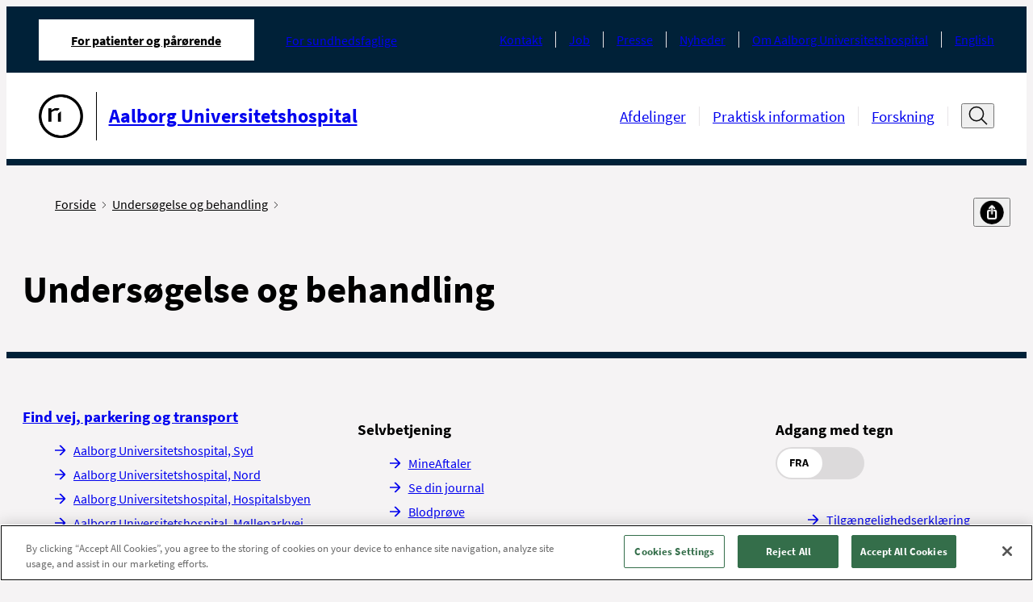

--- FILE ---
content_type: text/html; charset=utf-8
request_url: https://aalborguh.rn.dk/da/Undersoegelse-og-behandling/?accordion-expand-all=true
body_size: 10328
content:



<!DOCTYPE html>
<!--[if IE 9]><html lang="en" class="ie9 no-js"><![endif]-->
<!--[if !IE]><!-->
<html lang="da">
<!--<![endif]-->
<head>
    


<!--Onetrust script in header -->
<!-- OneTrust Cookies Consent Notice start for aalborguh.rn.dk -->
<script src="https://cdn.cookielaw.org/scripttemplates/otSDKStub.js"  type="text/javascript" charset="UTF-8" data-domain-script="2216419d-0546-48c2-b786-0a03c7c17451" ></script>
<script type="text/javascript">
function OptanonWrapper() { }

  document.addEventListener('DOMContentLoaded', () => {
    const observer = new MutationObserver(() => {
      const btn = document.querySelector('.ydelse-facets__toggle-more')
      if (btn) {
        btn.style.display = 'none'
        observer.disconnect()
      }
    })

    observer.observe(document.body, {
      childList: true,
      subtree: true
    })
  })
</script>
<!-- OneTrust Cookies Consent Notice end for aalborguh.rn.dk -->

<!-- Currentpage or ancestor has script in header -->


<!-- Currentpage or ancestor has no cookie script in header -->
<script>
 //PageScriptDisallowed header
</script>

<script>
 //PageScriptDisallowed header self and children
</script>

<script>
 //PageScriptDisallowed header
</script>
<script>
 //PageScriptDisallowed header self and children
</script>




    <title>Unders&#248;gelse og behandling</title>
<link rel="icon" href="/assets/images/favicon.ico" type="image/x-icon" />

<meta charset="utf-8" />
<meta http-equiv="X-UA-Compatible" content="IE=edge">
<meta http-equiv="Content-type" content="text/html; charset=utf-8">
<meta content="width=device-width, initial-scale=1.0" name="viewport" />
<meta http-equiv="last-modified" content="2026-01-08 12:15:17 GMT" />
<meta name="lastmodified" content="2026-01-08 12:15:17" />
<link rel="canonical" href="https://aalborguh.rn.dk/da/Undersoegelse-og-behandling/?accordion-expand-all=true" />
<meta name="google-site-verification" content="4oqwAYqlHh1FD8MIT4PGWgeLMcqlNjncckj7ovZq_jI" />
<meta name="robots" content="index, follow" />
<!--OPEN GRAPH META DATA-->
<meta property="og:site_name" content="" />
<meta property="og:title" content="Unders&amp;#248;gelse og behandling" />
<meta property="og:url" content="https://aalborguh.rn.dk/da/Undersoegelse-og-behandling/?accordion-expand-all=true" />
<meta property="og:description" content="Unders&#248;gelse og behandling_M&#197; IKKE SLETTES" />
<meta property="og:image" content="https://aalborguh.rn.dk/-/media/Designfiler-og-ikoner/Logoer-og-bomaerke-sort-l-print/Bomaerke_Sort-png_png.png" />
<meta property="og:type" content="article" />
<!--TWITTER METADATA-->
<meta name="twitter:image" content="https://aalborguh.rn.dk/-/media/Designfiler-og-ikoner/Logoer-og-bomaerke-sort-l-print/Bomaerke_Sort-png_png.png" />
<meta name="twitter:card" content="summary_large_image">

    <link rel="stylesheet" href="/assets/main.css" type="text/css"/>

    <style>
        :root {
            --secondary: #00627D;
            --secondary-text: #000000;
            --primary: #00627D;
            --tertiary: #A0CDD3;
            --cta: #B6C8CB;
            --cta-dark: #F9F9F9;
            --module-primary: #dce1e7;
            --module-primary-text: #000;
            --module-cta: #002138;
            --module-cta-dark: #091C23;
            --module-cta-text: #FFF;
            --module-cta-hover: #ffffff;
            --module-cta-hover-color: #000;
            --module-cta-background: #002138;
        }
    </style>
</head>

<body class="header-static ">

    <header class="header">
        
    <div class="header__large hide-on-print">
        <a href="#indhold" class="skip-link">Spring navigation over</a>
        <div class="header-large grid-noGutter">
            <div class="col-12">
                <div class="header-large__top-menu">
                    <div class="header-large__top-menu-container">
                        <nav class="tab-menu" aria-label="Omr&#229;de">
                            <ul class="tab-menu__list">
                                <li class="tab-menu__item active">
                                    <a href="https://aalborguh.rn.dk/da/"
                                       class="tab-menu__link font-xs active"
                                       aria-current=page>
                                        For patienter og p&#229;r&#248;rende
                                    </a>
                                </li>
                                    <li class="tab-menu__item ">

                                        <a href="https://aalborguh.rn.dk/da/For-sundhedsfaglige"
                                           class="tab-menu__link font-xs "
                                           >
                                            For sundhedsfaglige
                                        </a>
                                    </li>
                            </ul>
                        </nav>
                                                <nav class="service-menu" aria-label="Service menu">
                            <ul class="service-menu__list">
                                    <li class="service-menu__item">
                                        <a class="service-menu__link font-xs" href="https://aalborguh.rn.dk/da/Service/Kontakt">Kontakt</a>
                                    </li>
                                    <li class="service-menu__item">
                                        <a class="service-menu__link font-xs" href="https://rn.dk/da/Job-og-uddannelse/Ledige-job">Job</a>
                                    </li>
                                    <li class="service-menu__item">
                                        <a class="service-menu__link font-xs" href="https://aalborguh.rn.dk/da/Service/Om-Aalborg-Universitetshospital/Presse">Presse</a>
                                    </li>
                                    <li class="service-menu__item">
                                        <a class="service-menu__link font-xs" href="https://aalborguh.rn.dk/da/Service/Nyhedsliste-AalborgUH">Nyheder</a>
                                    </li>
                                    <li class="service-menu__item">
                                        <a class="service-menu__link font-xs" href="https://aalborguh.rn.dk/da/Service/Om-Aalborg-Universitetshospital">Om Aalborg Universitetshospital</a>
                                    </li>
                                    <li class="service-menu__item">
                                        <a class="service-menu__link font-xs" href="https://aalborguh.rn.dk/da/Service/English">English</a>
                                    </li>
                            </ul>
                        </nav>
                    </div>
                </div>
                <div class="header-large__menu">
                    <div class="header-large__menu-container">
                        <div class="logo">
                            <span class="sr-only">G&#229; til forsiden</span>
                            <a href="https://aalborguh.rn.dk/da/">
                                <div class="logo__container">
                                    <img alt="G&#229; til forside"  src="https://aalborguh.rn.dk/-/media/Designfiler-og-ikoner/Logoer-og-bomaerke-sort-l-print/Bomaerke_Sort-png_png.png" />
                                        <div class="logo__line"></div>
                                    <p class="logo__name font-md">Aalborg Universitetshospital</p>
                                </div>
                            </a>
                        </div>
                        <nav class="nav-menu" aria-label="Hovedmenu">
                            <ul class="nav-menu__list ">
                                    <li class="nav-menu__item">
                                        <a 
                                            class="nav-menu__link font-sm " 
                                            href="https://aalborguh.rn.dk/da/Afsnit-og-ambulatorier" 
                                            
                                        >
                                            Afdelinger
                                        </a>
                                    </li>
                                    <li class="nav-menu__item">
                                        <a 
                                            class="nav-menu__link font-sm " 
                                            href="https://aalborguh.rn.dk/da/Praktisk-Information" 
                                            
                                        >
                                            Praktisk information
                                        </a>
                                    </li>
                                    <li class="nav-menu__item">
                                        <a 
                                            class="nav-menu__link font-sm " 
                                            href="https://aalborguh.rn.dk/da/Forskning" 
                                            
                                        >
                                            Forskning
                                        </a>
                                    </li>
                            </ul>

                                <div class="header-search">
                                    <button type="button" title="&#197;ben s&#248;gefelt" data-label-close="Luk s&#248;gefelt" data-label-open="&#197;ben s&#248;gefelt" class="header-search__search-btn" id="search-toggle-header" aria-expanded="false" aria-controls="cludo-search-header-form-wrapper">
                                        <svg width="32" height="32" class="icon-search" viewBox="0 0 32 32" fill="none" xmlns="http://www.w3.org/2000/svg" role="presentation">
                                            <path d="M30 29L21.777 20.777" stroke="#111111" stroke-width="2" stroke-miterlimit="10" stroke-linecap="square" stroke-linejoin="round" />
                                            <path d="M14 24C20.0751 24 25 19.0751 25 13C25 6.92487 20.0751 2 14 2C7.92487 2 3 6.92487 3 13C3 19.0751 7.92487 24 14 24Z" stroke="#111111" stroke-width="2" stroke-miterlimit="10" stroke-linecap="square" stroke-linejoin="round" />
                                        </svg>
                                        <svg width="16" height="16" class="icon-close" viewBox="0 0 16 16" fill="none" xmlns="http://www.w3.org/2000/svg" role="presentation">
                                            <path d="M13.5 2.5L2.5 13.5" stroke="#111111" stroke-miterlimit="10" stroke-linecap="round" stroke-linejoin="round" />
                                            <path d="M2.5 2.5L13.5 13.5" stroke="#111111" stroke-miterlimit="10" stroke-linecap="round" stroke-linejoin="round" />
                                        </svg>
                                    </button>
                                    <div class="header-search__cludo-search-form-wrapper" aria-hidden="true" id="cludo-search-header-form-wrapper">
                                        <form action="/da/Soegeresultat" role="search" method="get" class="header-search__cludo-search-form" id="cludo-search-header-form">
                                            <div class="search-form">
                                                <input type="search" name="q" placeholder="S&#248;g" autocomplete="off" title="S&#248;g" aria-expanded="false" aria-label="Søgefelt" class="search-form__input" />
                                                <button class="search-form__submit">
                                                    <span class="sr-only">Udf&#248;r s&#248;gning</span>
                                                    <svg width="32" height="32" class="icon-search" viewBox="0 0 32 32" fill="none" xmlns="http://www.w3.org/2000/svg" role="presentation">
                                                        <path d="M30 29L21.777 20.777" stroke="#111111" stroke-width="2" stroke-miterlimit="10" stroke-linecap="square" stroke-linejoin="round" />
                                                        <path d="M14 24C20.0751 24 25 19.0751 25 13C25 6.92487 20.0751 2 14 2C7.92487 2 3 6.92487 3 13C3 19.0751 7.92487 24 14 24Z" stroke="#111111" stroke-width="2" stroke-miterlimit="10" stroke-linecap="square" stroke-linejoin="round" />
                                                    </svg>
                                                </button>
                                            </div>
                                        </form>
                                    </div>
                                </div>
                        </nav>
                    </div>
                </div>
            </div>
        </div>
    </div>

    <div class="logo__print show-on-print-only">
        <img alt="G&#229; til forside" aria-hidden="true" src="https://aalborguh.rn.dk/-/media/Designfiler-og-ikoner/Logoer-og-bomaerke-sort-l-print/Aalborg-Universitetshospital_Sort_SVG.svg" />
    </div>

    <div class="header__small hide-on-print">
        <div class="header-small" data-search-disabled="False">
            
            <div class="header-small__top-menu">
                <div class="header-small__logo">
                    <a href="https://aalborguh.rn.dk/da/">
                        <div class="header-small__logo-container">
                            <span class="sr-only">G&#229; til forsiden</span>
                            <img alt="G&#229; til forside" src="https://aalborguh.rn.dk/-/media/Designfiler-og-ikoner/Logoer-og-bomaerke-sort-l-print/Bomaerke_Sort-png_png.png" aria-hidden="true" />
                                <div class="header-small__line"></div>
                            <p class="header-small__logo-name">Aalborg Universitetshospital</p>
                        </div>
                    </a>
                </div>
                <button type="button" class="header-small__burger" aria-expanded="false" aria-controls="header-hamburger-menu">
                    <span class="sr-only">&#197;ben navigation</span>
                    <span class="icon icon-burger">
                            <svg width="32" height="32" viewBox="0 0 32 32" fill="none" xmlns="http://www.w3.org/2000/svg" role="presentation">
                                <g clip-path="url(#clip0_4850_70622)">
                                    <path d="M1 5H12" stroke="#111111" stroke-width="1.5" stroke-miterlimit="10" stroke-linecap="round" />
                                    <path d="M1 16H9" stroke="#111111" stroke-width="1.5" stroke-miterlimit="10" stroke-linecap="round" />
                                    <path d="M1 27H23" stroke="#111111" stroke-width="1.5" stroke-miterlimit="10" stroke-linecap="round" />
                                    <path d="M30.626 24.9375L24.9727 19.2842" stroke="#111111" stroke-width="2" stroke-miterlimit="10" stroke-linecap="round" stroke-linejoin="round" />
                                    <path d="M19.625 21.5C23.8017 21.5 27.1875 18.1142 27.1875 13.9375C27.1875 9.76085 23.8017 6.375 19.625 6.375C15.4483 6.375 12.0625 9.76085 12.0625 13.9375C12.0625 18.1142 15.4483 21.5 19.625 21.5Z" stroke="#111111" stroke-width="2" stroke-miterlimit="10" stroke-linecap="square" stroke-linejoin="round" />
                                </g>
                                <defs>
                                    <clipPath id="clip0_4850_70622">
                                        <rect width="32" height="32" fill="white" />
                                    </clipPath>
                                </defs>
                            </svg>
                    </span>
                </button>
            </div>

            <div class="header-small__panel" aria-hidden="true" id="header-hamburger-menu" aria-label="Hovedmenu" tabindex="-1" inert>
                <div class="header-small__top-box">
                        <div class="search-overlay invisible"></div>
                        <div class="header-small__search">
                            <button class="header-small__search-close" tabindex="-1">
                                <span class="sr-only">Luk s&#248;gefelt</span>
                                <svg width="27" height="27" viewBox="0 0 27 27" fill="none" xmlns="http://www.w3.org/2000/svg" role="presentation">
                                    <path d="M26.1562 12.6563L0.84375 12.6562" stroke="#111111" stroke-width="1.6875" stroke-miterlimit="10" stroke-linecap="round" stroke-linejoin="round" />
                                    <path d="M9.28125 4.21875L0.843749 12.6562L9.28125 21.0938" stroke="#111111" stroke-width="1.6875" stroke-miterlimit="10" stroke-linecap="round" stroke-linejoin="round" />
                                </svg>
                            </button>
                            <form action="/da/Soegeresultat" role="search" method="get" class="header-small__cludo-search-form" id="cludo-search-mobile-form">
                                <div class="search-form">
                                    <input type="search" name="q" placeholder="S&#248;g" autocomplete="off" title="S&#248;g" aria-label="S&#248;g" class="search-form__input" />
                                    <button class="search-form__submit">
                                        <span class="sr-only">Udf&#248;r s&#248;gning</span>
                                        <svg width="32" height="32" class="icon-search" viewBox="0 0 32 32" fill="none" xmlns="http://www.w3.org/2000/svg" role="presentation">
                                            <path d="M30 29L21.777 20.777" stroke="#111111" stroke-width="2" stroke-miterlimit="10" stroke-linecap="square" stroke-linejoin="round" />
                                            <path d="M14 24C20.0751 24 25 19.0751 25 13C25 6.92487 20.0751 2 14 2C7.92487 2 3 6.92487 3 13C3 19.0751 7.92487 24 14 24Z" stroke="#111111" stroke-width="2" stroke-miterlimit="10" stroke-linecap="square" stroke-linejoin="round" />
                                        </svg>
                                    </button>
                                </div>
                            </form>
                        </div>
                    <button type="button" class="header-small__close " aria-controls="header-hamburger-menu" aria-expanded="true">
                        <span class="sr-only">Luk navigation</span>
                        <svg width="16" height="16" class="icon-close" viewBox="0 0 16 16" fill="#fff" xmlns="http://www.w3.org/2000/svg" role="presentation">
                            <path d="M13.5 2.5L2.5 13.5" stroke="#ffffff" stroke-miterlimit="10" stroke-linecap="round" stroke-linejoin="round" />
                            <path d="M2.5 2.5L13.5 13.5" stroke="#ffffff" stroke-miterlimit="10" stroke-linecap="round" stroke-linejoin="round" />
                        </svg>
                    </button>
                    <div class="header-small__back-wrapper">
                        <button class="header-small__back header-small__back--hide font-xs arrow-link arrow-link--small arrow-link--rotated-small" tabindex="-1" aria-hidden="true">Tilbage</button>
                    </div>
                </div>

                <div class="header-small__navigations" data-current-id="{D9140B5A-CEDC-474D-B45C-82D75AF3726D}" tabindex="-1">
                    <nav class="tab-menu" aria-label="Omr&#229;de">
                        <ul class="tab-menu__list">
                                <li class="tab-menu__item ">
                                    <a class="tab-menu__link font-xs active" href="https://aalborguh.rn.dk/da/">For patienter og p&#229;r&#248;rende</a>
                                </li>
                                <li class="tab-menu__item ">
                                    <a class="tab-menu__link font-xs " href="https://aalborguh.rn.dk/da/For-sundhedsfaglige">For sundhedsfaglige</a>
                                </li>
                        </ul>
                    </nav>
                    <nav class="nav-menu" aria-label="Sidenavigation">
                        <ul class="nav-menu__list">
                            
                        </ul>
                    </nav>

                    <nav class="service-menu" aria-label="Service menu">
                        <ul class="service-menu__list">
                                <li class="service-menu__item">
                                    <a data-item-id="{44341B47-2790-4291-94D6-1FF82CCD7909}" class="service-menu__link font-xs" href="https://aalborguh.rn.dk/da/Service/Kontakt">Kontakt</a>
                                </li>
                                <li class="service-menu__item">
                                    <a data-item-id="{9BFCAEEB-3DCF-4E3C-9AF4-047CEDB779FE}" class="service-menu__link font-xs" href="https://rn.dk/da/Job-og-uddannelse/Ledige-job">Job</a>
                                </li>
                                <li class="service-menu__item">
                                    <a data-item-id="{F9792D12-90EC-41D5-963E-632BE72ABD92}" class="service-menu__link font-xs" href="https://aalborguh.rn.dk/da/Service/Om-Aalborg-Universitetshospital/Presse">Presse</a>
                                </li>
                                <li class="service-menu__item">
                                    <a data-item-id="{3EB71DB1-9B11-4662-A292-92DE07175FD5}" class="service-menu__link font-xs" href="https://aalborguh.rn.dk/da/Service/Nyhedsliste-AalborgUH">Nyheder</a>
                                </li>
                                <li class="service-menu__item">
                                    <a data-item-id="{0889F730-CA77-47B2-A6B0-1639E682C1CC}" class="service-menu__link font-xs" href="https://aalborguh.rn.dk/da/Service/Om-Aalborg-Universitetshospital">Om Aalborg Universitetshospital</a>
                                </li>
                                <li class="service-menu__item">
                                    <a data-item-id="{B0BC291B-E5CD-4CCB-801B-6C21DBBD8834}" class="service-menu__link font-xs" href="https://aalborguh.rn.dk/da/Service/English">English</a>
                                </li>
                        </ul>
                    </nav>
                </div>
            </div>
        </div>
    </div>
    </header>

    <main>
        


<div class="mb-2" id="indhold" role="main">
    <div class="container container--padded">
        <div class="breadcrumb breadcrumb--share-functions">
    <!--cludooff: index-->
    <div aria-label="Du er her" class="pt-2 pb-1">
        <ul class="breadcrumb__list">
                    <li class="breadcrumb__item show-on-print">
                        <a class="breadcrumb__link font-xs" href="https://aalborguh.rn.dk/da/">
                            Forside
                            <span class="icon icon-chevron" aria-hidden="true">
                                <svg data-name="Layer 1"
                                     version="1.1"
                                     viewBox="0 0 13.25 23.66"
                                     xmlns="http://www.w3.org/2000/svg">
                                    <polygon transform="translate(-27.77,-20.17)"
                                             points="27.77 21.58 29.19 20.17 41.02 32 29.19 43.83 27.77 42.42 38.19 32"/>
                                </svg>
                            </span>
                        </a>
                    </li>
                    <li class="breadcrumb__item show-on-print">
                        <a class="breadcrumb__link font-xs" href="https://aalborguh.rn.dk/da/Undersoegelse-og-behandling">
                            Unders&#248;gelse og behandling
                            <span class="icon icon-chevron" aria-hidden="true">
                                <svg data-name="Layer 1"
                                     version="1.1"
                                     viewBox="0 0 13.25 23.66"
                                     xmlns="http://www.w3.org/2000/svg">
                                    <polygon transform="translate(-27.77,-20.17)"
                                             points="27.77 21.58 29.19 20.17 41.02 32 29.19 43.83 27.77 42.42 38.19 32"/>
                                </svg>
                            </span>
                        </a>
                    </li>

                <li class="breadcrumb__item breadcrumb__item--mobile hide-on-print">
                    <a class="breadcrumb__link font-xs" href="https://aalborguh.rn.dk/da/">
                        <span class="arrow-link arrow-link--small arrow-link--rotated-small" aria-hidden="true"></span>
                        Tilbage til Forside
                    </a>
                </li>
        </ul>
    </div>
    <div class="share-functions js-share-functions hide-on-print pt-2 pb-1">
        <div class="share-functions__inner">
            <div class="print-button">
                <a href="" target="_blank" title="Print" class="print-button-image-ydelse print-button__link" id="pdfLink">
                        <img src="https://aalborguh.rn.dk/-/media/Designfiler-og-ikoner/Ikoner-Social-Media/Print.png" alt="print" class="print-button__icon"/>
                </a>
            </div>
            <div class="">
                <button class="share-functions__button font-xs" title="Del" aria-label="Del">
                    <span>
                            <img src="https://aalborguh.rn.dk/-/media/Designfiler-og-ikoner/Ikoner-Social-Media/del.png" alt="del"/>
                    </span>
                </button>
                <ul class="share-functions__list">
                        <li class="share-functions__item">
                            <a href="mailto:?subject=\Unders&#248;gelse og behandling&amp;body=\Unders&#248;gelse og behandling:%0D%0A\https%3a%2f%2faalborguh.rn.dk%2fUndersoegelse-og-behandling%3faccordion-expand-all%3dtrue " target="_blank" class="share-functions__link">
                                <span class="share-functions__icon" style="background-image: url('https://aalborguh.rn.dk/-/media/Designfiler-og-ikoner/Ikoner-Social-Media/email.png?mw=32&mh=32');"></span><span class="share-functions__text font-xs">E-mail</span>
                            </a>
                        </li>
                        <li class="share-functions__item">
                            <a href="https://www.facebook.com/sharer/sharer.php?u=https%3a%2f%2faalborguh.rn.dk%2fUndersoegelse-og-behandling%3faccordion-expand-all%3dtrue" target="_blank" class="share-functions__link">
                                <span class="share-functions__icon" style="background-image: url('https://aalborguh.rn.dk/-/media/Designfiler-og-ikoner/Ikoner-Social-Media/FacebookIkon.png?mw=32&mh=32');"></span><span class="share-functions__text font-xs">Facebook</span>
                            </a>
                        </li>
                        <li class="share-functions__item">
                            <a href="https://www.linkedin.com/feed/?shareActive=true&amp;text=Unders&#248;gelse og behandling:%0D%0Ahttps%3a%2f%2faalborguh.rn.dk%2fUndersoegelse-og-behandling%3faccordion-expand-all%3dtrue " target="_blank" class="share-functions__link">
                                <span class="share-functions__icon" style="background-image: url('https://aalborguh.rn.dk/-/media/Designfiler-og-ikoner/Ikoner-Social-Media/LinkedInIkon.png?mw=32&mh=32');"></span><span class="share-functions__text font-xs">LinkedIn</span>
                            </a>
                        </li>
                        <li class="share-functions__item">
                            <a href="https://twitter.com/intent/tweet?source=https%3a%2f%2faalborguh.rn.dk%2fUndersoegelse-og-behandling%3faccordion-expand-all%3dtrue&amp;text=Unders&#248;gelse og behandling:https%3a%2f%2faalborguh.rn.dk%2fUndersoegelse-og-behandling%3faccordion-expand-all%3dtrue" target="_blank" class="share-functions__link">
                                <span class="share-functions__icon" style="background-image: url('https://aalborguh.rn.dk/-/media/Designfiler-og-ikoner/Ikoner-Social-Media/X-Ikon.png?mw=32&mh=32');"></span><span class="share-functions__text font-xs">X</span>
                            </a>
                        </li>
                        <li class="share-functions__item">
                            <a href="" target="_blank" class="share-functions__link">
                                <span class="share-functions__icon" style="background-image: url('https://aalborguh.rn.dk/-/media/Designfiler-og-ikoner/Ikoner-Social-Media/Instagram-ikon.png?mw=32&mh=32');"></span><span class="share-functions__text font-xs">Instagram</span>
                            </a>
                        </li>
                </ul>
            </div>
        </div>
    </div>

    <!--cludoon: index-->
</div>
                <h1 class="font-xxl font-bold mb">Unders&#248;gelse og behandling</h1>
            <div class="teaser-text font-md mb text-max-width content-rte"></div>
            <div class="content-rte module-rte-m text-max-width"></div>
    </div>
</div>


    </main>

    <footer class="main-footer hide-on-print">
        <div>
    <div class="main-footer__content container container--padded">
        <div class="grid-noBottom">
            <div class="col-4_sm-12">
    <a href="https://extapps.rn.dk/vejviser/vejviser.html?vejviser" title="Find vej, parkering og transport" class="d-block mb-1 footer-heading font-sm font-bold">Find vej, parkering og transport</a>

    <ul class="footer-link-list">
            <li>
                <a href="https://aalborguh.rn.dk/da/Praktisk-Information/Aalborg-Syd/Find-vej-parkering-og-transport" class="arrow-link arrow-link--small font-lg" title="Aalborg Universitetshospital, Syd">Aalborg Universitetshospital, Syd</a>
            </li>
            <li>
                <a href="https://aalborguh.rn.dk/da/Praktisk-Information/Aalborg-Nord/Find-vej-parkering-og-transport" class="arrow-link arrow-link--small font-lg" title="Aalborg Universitetshospital, Nord">Aalborg Universitetshospital, Nord</a>
            </li>
            <li>
                <a href="https://aalborguh.rn.dk/da/Praktisk-Information/Aalborg-Hospitalsbyen/Find-vej-parkering-og-ankomstregistrering" class="arrow-link arrow-link--small font-lg" title="Aalborg Universitetshospital, Hospitalsbyen">Aalborg Universitetshospital, Hospitalsbyen</a>
            </li>
            <li>
                <a href="https://aalborguh.rn.dk/da/Praktisk-Information/Aalborg-Moelleparkvej/Find-vej-parkering-og-transport-Moelleparkvej" class="arrow-link arrow-link--small font-lg" title="Aalborg Universitetshospital, M&#248;lleparkvej">Aalborg Universitetshospital, M&#248;lleparkvej</a>
            </li>
            <li>
                <a href="https://aalborguh.rn.dk/da/Praktisk-Information/Aalborg-Brandevej/Find-vej-parkering-og-transport-Brandevej" class="arrow-link arrow-link--small font-lg" title="Aalborg Universitetshospital, Brandevej">Aalborg Universitetshospital, Brandevej</a>
            </li>
            <li>
                <a href="https://aalborguh.rn.dk/da/Praktisk-Information/Hobro/Find-vej-parkering-og-transport" class="arrow-link arrow-link--small font-lg" title="Aalborg Universitetshospital, Hobro">Aalborg Universitetshospital, Hobro</a>
            </li>
            <li>
                <a href="https://aalborguh.rn.dk/da/Praktisk-Information/Thisted/Find-vej-parkering-og-transport" class="arrow-link arrow-link--small font-lg" title="Aalborg Universitetshospital, Thisted">Aalborg Universitetshospital, Thisted</a>
            </li>
            <li>
                <a href="https://aalborguh.rn.dk/da/Praktisk-Information/Farsoe/Find-vej-parkering-og-transport" class="arrow-link arrow-link--small font-lg" title="Aalborg Universitetshospital, Fars&#248;">Aalborg Universitetshospital, Fars&#248;</a>
            </li>
            <li>
                <a href="https://aalborguh.rn.dk/da/Praktisk-Information/Broenderslev/Find-vej-parkering-og-transport-br" class="arrow-link arrow-link--small font-lg" title="Aalborg Universitetshospital, Br&#248;nderslev">Aalborg Universitetshospital, Br&#248;nderslev</a>
            </li>
    </ul>
    <h2 class="d-block mb-1 footer-heading font-sm font-bold">Find os p&#229;</h2>

    <div class="content-rte mb-1">
        <p>
<a rel="noopener noreferrer" href="https://www.facebook.com/AalborgUH" title="Find Aalborg Universitetshospital på Facebook" target="_blank"><img alt="" src="~/media/151D4A9A15FE4257A0B2208ACD330F59.ashx" /></a>&nbsp;&nbsp;<a rel="noopener noreferrer" href="https://www.linkedin.com/company/aalborg-universitetshospital" target="_blank" title="Find Aalborg Universitetshospital på LinkedIn"><img height="33" alt="LinkedIn ikon" width="33" src="-/media/9BD8685614454C7AB99C682C9752F8C1.ashx?h=33&amp;w=33" /></a>&nbsp;&nbsp;<a rel="noopener noreferrer" href="https://twitter.com/aalborguh" target="_blank" title="Find Aalborg Universitetshospital på X"><img height="33" alt="Twitter ikon" width="33" src="-/media/732B158E4F3147DD933E74F5EEF6A6CB.ashx?h=33&amp;w=33" /></a>&nbsp;
<a href="https://bsky.app/profile/aalborguh.rn.dk" title="Find Aalborg Universitetshospital på Bluesky" target="_blank"><img alt="Find Aalborg Universitetshospital på Bluesky" src="-/media/D49C6AD1AEBD4B208FC6D4B431B4259B.ashx" width="33px" height="33px" /></a>&nbsp;&nbsp;<a rel="noopener noreferrer" href="https://www.instagram.com/aalborguh/" target="_blank" title="Find Aalborg Universitetshospital på Instagram"><img alt="" height="32" width="33" src="-/media/C95C15B7A1124260B9C11E10E376E9AA.ashx?h=33&amp;w=33" /></a>
</p>
    </div>
            </div>
            <div class="col-5_sm-12">
    <h2 class="d-block mb-1 footer-heading font-sm font-bold">Selvbetjening</h2>

    <ul class="footer-link-list">
            <li>
                <a href="https://booking.rn.dk/MineAftaler/" class="arrow-link arrow-link--small " title="MineAftaler">MineAftaler</a>
            </li>
            <li>
                <a href="https://www.sundhed.dk/borger/min-side/min-sundhedsjournal/" class="arrow-link arrow-link--small " title="Se din journal">Se din journal</a>
            </li>
            <li>
                <a href="https://booking.rn.dk/" class="arrow-link arrow-link--small " title="Blodpr&#248;ve">Blodpr&#248;ve</a>
            </li>
            <li>
                <a href="http://www.borger.dk/nemsms" class="arrow-link arrow-link--small " title="Tilmeld sms-p&#229;mindelse">Tilmeld sms-p&#229;mindelse</a>
            </li>
    </ul>
    <a href="https://rn.dk/da/Sundhed/Dine-rettigheder-som-patient" title="Dine rettigheder som patient" class="d-block mb-1 footer-heading font-sm font-bold">Dine rettigheder som patient</a>

    <ul class="footer-link-list">
            <li>
                <a href="https://rn.dk/da/Sundhed/Dine-rettigheder-som-patient/Faa-vejledning-hos-Patientkontoret" class="arrow-link arrow-link--small " title="F&#229; vejledning hos Patientkontoret (RN.dk)">F&#229; vejledning hos Patientkontoret (RN.dk)</a>
            </li>
            <li>
                <a href="https://rn.dk/da/Sundhed/Dine-rettigheder-som-patient/Indsigt-i-patientforloeb/Behandling-af-oplysninger-ifm-sygehusbehandling" class="arrow-link arrow-link--small " title="Behandling af personoplysninger (RN.dk)">Behandling af personoplysninger (RN.dk)</a>
            </li>
    </ul>
            </div>
            <div class="col-3_sm-12">
                <h2 class="footer-heading font-sm font-bold mb">Adgang med tegn</h2>
                <label class="footer__sign-language mb-1">
                    <input id="footer__sign-language-input"
                           class="js-sign-language-toggle"
                           type="checkbox"
                           onClick="SignLanguageMark(null,'#a1aeff');"
                           aria-label="Slå adgang med tegn til eller fra"
                           title="Slå adgang med tegn til eller fra" />
                    <span class="switch-slider" aria-hidden="true">
                        <span class="switch-slider__label switch-slider__label--true">Til</span>
                        <span class="switch-slider__label switch-slider__label--false">Fra</span>
                    </span>
                </label>


    <ul class="footer-link-list">
            <li>
                <a href="https://www.was.digst.dk/aalborguh-rn-dk" class="arrow-link arrow-link--small " title="Tilg&#230;ngelighedserkl&#230;ring">Tilg&#230;ngelighedserkl&#230;ring</a>
            </li>
            <li>
                <a href="https://rn.dk/opl&#230;sningtekst" class="arrow-link arrow-link--small " title="Guide til opl&#230;sning af tekst">Guide til opl&#230;sning af tekst</a>
            </li>
            <li>
                <a href="https://aalborguh.rn.dk/da/Service/Cookies" class="arrow-link arrow-link--small " title="Oversigt over cookies">Oversigt over cookies</a>
            </li>
    </ul>
    <h2 class="d-block mb-1 footer-heading font-sm font-bold">Tilsynsrapporter</h2>

    <ul class="footer-link-list">
            <li>
                <a href="https://aalborguh.rn.dk/da/Service/Om-Aalborg-Universitetshospital/Tilsynsrapporter" class="arrow-link arrow-link--small " title="F&#248;devarestyrelsens og Patientstyrelsens tilsynsrapporter">F&#248;devarestyrelsens og Patientstyrelsens tilsynsrapporter</a>
            </li>
    </ul>
            </div>
        </div>
    </div>
</div>

<div class="main-footer__footer">
    <div class="main-footer__contact container container--padded">
        
        
        <div class="grid-noBottom">
                    <div class="col-6_sm-12 mt-1">
                        <img class="footer-logo d-block"
                            src="https://aalborguh.rn.dk/-/media/Designfiler-og-ikoner/Logoer-hvide-2024/Aalborg-Universitetshospital_Hvid.svg"
                            alt="logo" />
                    </div>
        </div>
        <div class="grid mt-2">
                <div class="col-3_sm-6">
                    <address itemscope itemtype="https://schema.org/CivicStructure">

                       <p class="font-bold" itemprop="name">Aalborg Universitetshospital, Syd</p>
                    
                       <div itemprop="address"
                         itemscope
                         itemtype="https://schema.org/PostalAddress">
                            <span class="d-block" itemprop="streetAddress">Hobrovej 18-22</span>
                                
                                <span class="d-block">
                                    <span itemprop="postalCode">9000 Aalborg</span>
                                </span>
                        </div>
                    
                        <span class="d-block">
                            Tlf. <span itemprop="telephone">97 66 00 00 </span>
                        </span>
                </address>
                </div>
                <div class="col-3_sm-6">
                    <address itemscope itemtype="https://schema.org/CivicStructure">

                       <p class="font-bold" itemprop="name">Aalborg Universitetshospital, Nord</p>
                    
                       <div itemprop="address"
                         itemscope
                         itemtype="https://schema.org/PostalAddress">
                            <span class="d-block" itemprop="streetAddress">Reberbansgade 15</span>
                                
                                <span class="d-block">
                                    <span itemprop="postalCode">9000 Aalborg</span>
                                </span>
                        </div>
                    
                        <span class="d-block">
                            Tlf. <span itemprop="telephone">97 66 00 00</span>
                        </span>
                </address>
                </div>
                <div class="col-3_sm-6">
                    <address itemscope itemtype="https://schema.org/CivicStructure">

                       <p class="font-bold" itemprop="name">Aalborg Universitetshospital, Hospitalsbyen</p>
                    
                       <div itemprop="address"
                         itemscope
                         itemtype="https://schema.org/PostalAddress">
                            <span class="d-block" itemprop="streetAddress">Hospitalsbyen 1</span>
                                
                                <span class="d-block">
                                    <span itemprop="postalCode">9260 Gistrup</span>
                                </span>
                        </div>
                    
                        <span class="d-block">
                            Tlf. <span itemprop="telephone">97 66 00 00</span>
                        </span>
                </address>
                </div>
                <div class="col-3_sm-6">
                    <address itemscope itemtype="https://schema.org/CivicStructure">

                       <p class="font-bold" itemprop="name">Aalborg Universitetshospital, M&#248;lleparkvej</p>
                    
                       <div itemprop="address"
                         itemscope
                         itemtype="https://schema.org/PostalAddress">
                            <span class="d-block" itemprop="streetAddress">M&#248;lleparkvej 10</span>
                                
                                <span class="d-block">
                                    <span itemprop="postalCode">9000 Aalborg</span>
                                </span>
                        </div>
                    
                        <span class="d-block">
                            Tlf. <span itemprop="telephone">97 64 30 00</span>
                        </span>
                </address>
                </div>
                <div class="col-3_sm-6">
                    <address itemscope itemtype="https://schema.org/CivicStructure">

                       <p class="font-bold" itemprop="name">Aalborg Universitetshospital, Brandevej</p>
                    
                       <div itemprop="address"
                         itemscope
                         itemtype="https://schema.org/PostalAddress">
                            <span class="d-block" itemprop="streetAddress">Brandevej 5 </span>
                                
                                <span class="d-block">
                                    <span itemprop="postalCode">9220 Aalborg &#216;</span>
                                </span>
                        </div>
                    
                        <span class="d-block">
                            Tlf. <span itemprop="telephone">97 64 30 00</span>
                        </span>
                </address>
                </div>
                <div class="col-3_sm-6">
                    <address itemscope itemtype="https://schema.org/CivicStructure">

                       <p class="font-bold" itemprop="name">Aalborg Universitetshospital, Hobro</p>
                    
                       <div itemprop="address"
                         itemscope
                         itemtype="https://schema.org/PostalAddress">
                            <span class="d-block" itemprop="streetAddress">Stolbjergvej 8</span>
                                
                                <span class="d-block">
                                    <span itemprop="postalCode">9500 Hobro</span>
                                </span>
                        </div>
                    
                        <span class="d-block">
                            Tlf. <span itemprop="telephone">97 65 20 00</span>
                        </span>
                </address>
                </div>
                <div class="col-3_sm-6">
                    <address itemscope itemtype="https://schema.org/CivicStructure">

                       <p class="font-bold" itemprop="name">Aalborg Universitetshospital, Fars&#248;</p>
                    
                       <div itemprop="address"
                         itemscope
                         itemtype="https://schema.org/PostalAddress">
                            <span class="d-block" itemprop="streetAddress">H&#248;jg&#229;rdsvej 11</span>
                                
                                <span class="d-block">
                                    <span itemprop="postalCode">9640 Fars&#248;</span>
                                </span>
                        </div>
                    
                        <span class="d-block">
                            Tlf. <span itemprop="telephone">97 65 30 00</span>
                        </span>
                </address>
                </div>
                <div class="col-3_sm-6">
                    <address itemscope itemtype="https://schema.org/CivicStructure">

                       <p class="font-bold" itemprop="name">Aalborg Universitetshospital, Thisted</p>
                    
                       <div itemprop="address"
                         itemscope
                         itemtype="https://schema.org/PostalAddress">
                            <span class="d-block" itemprop="streetAddress">H&#248;jtoftevej 2</span>
                                
                                <span class="d-block">
                                    <span itemprop="postalCode">7700 Thisted</span>
                                </span>
                        </div>
                    
                        <span class="d-block">
                            Tlf. <span itemprop="telephone">97 65 00 00</span>
                        </span>
                </address>
                </div>
                <div class="col-3_sm-6">
                    <address itemscope itemtype="https://schema.org/CivicStructure">

                       <p class="font-bold" itemprop="name">Aalborg Universitetshospital, Br&#248;nderslev</p>
                    
                       <div itemprop="address"
                         itemscope
                         itemtype="https://schema.org/PostalAddress">
                            <span class="d-block" itemprop="streetAddress">Hj&#248;rringvej 180</span>
                                
                                <span class="d-block">
                                    <span itemprop="postalCode">9700 Br&#248;nderslev
</span>
                                </span>
                        </div>
                    
                        <span class="d-block">
                            Tlf. <span itemprop="telephone">97 64 30 10</span>
                        </span>
                </address>
                </div>
        </div>

        
        <div class="scroll-to-top-wrapper">
            <button class="scroll-to-top js-scroll-button"
                    aria-label="Rul op til toppen af siden"
                    title="Rul op til toppen af siden">
                <svg xmlns="http://www.w3.org/2000/svg"
                     class="icon icon-chevron-up"
                     fill="none"
                     viewBox="0 0 24 24"
                     width="24"
                     height="24"
                     stroke="currentColor">
                    <path stroke-linecap="round"
                          stroke-linejoin="round"
                          stroke-width="2"
                          d="M5 15l7-7 7 7" />
                </svg>
            </button>
        </div>
    </div>
</div>

    </footer>

    


<script src="/assets/main.js"></script>

<!-- Adgang med tegn -->
<script type="text/javascript">
    (function () {
        var lwfile = "cdhsign.dk/cdh_player.js";
        var lw = document.createElement("script");
        lw.type = "text/javascript";
        lw.async = true;
        lw.src =
            ("https:" == document.location.protocol ? "https://" : "http://") +
            lwfile;
        var s = document.getElementsByTagName("script")[0];
        s.parentNode.insertBefore(lw, s);
    })();
</script>

<!-- Currentpage or ancestor has script  -->


<!-- Currentpage or ancestor has no cookie script -->
<script>
 //alert('PageScriptDisallowed')
</script>
<script>
 //PageScriptDisallowed self and children
</script>

<script>
 //PageScriptDisallowed
</script>
<script>
 //PageScriptDisallowed self and children
</script>



    <script type="text/javascript" src="https://customer.cludo.com/scripts/bundles/search-script.min.js" defer></script>
    <script type="text/javascript">
        var CludoSearch;

        function initCludo() {
            var cludoSettings = {
                customerId: 37,
                engineId: 1354,
                searchUrl: "/da/Soegeresultat",
                filters: { "DomainName": ["https://aalborguh.rn.dk/"] },
                searchInputs: [
                    "cludo-search-mobile-form", "cludo-search-header-form", "cludo-search-hero-form", "cludo-search-results-page-form"
                ],
                initSearchBoxText: "",
                loading: "<div class='loader font-xl'></div>",
                type: 'inline',
                template: 'InlineBasic',
                focusOnResultsAfterSearch: true,
                hideResultsCount: false,
                language: 'da',
            };

            CludoSearch = new Cludo(cludoSettings);
            CludoSearch.init();
        }

        document.addEventListener("DOMContentLoaded", initCludo);
    </script>

<!-- SITEIMPROVE ANALYTICS -->
<script type="text/javascript">
    /*<![CDATA[*/
    (function () {
        var sz = document.createElement('script'); sz.type = 'text/javascript'; sz.async = true;
        sz.src = '//siteimproveanalytics.com/js/siteanalyze_2640.js';
        var s = document.getElementsByTagName('script')[3]; s.parentNode.insertBefore(sz, s);
    })();
    /*]]>*/
</script>

</body>
</html>
